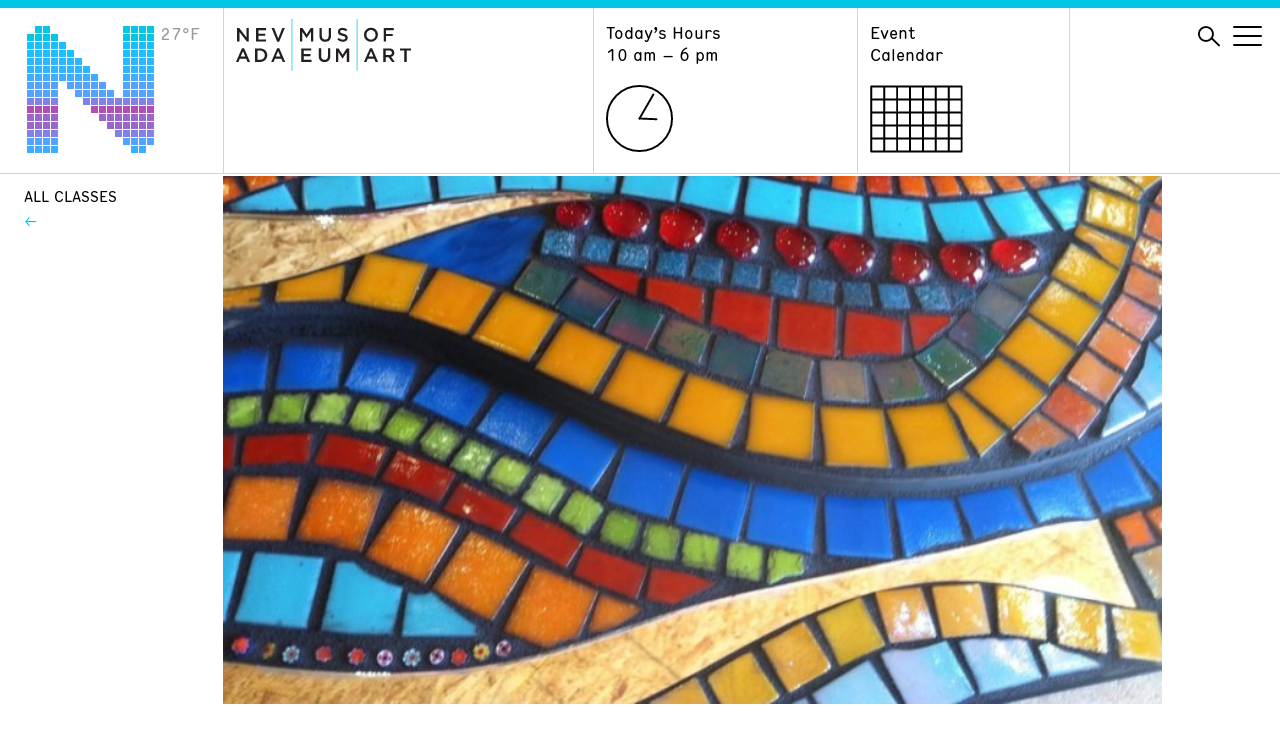

--- FILE ---
content_type: text/css
request_url: https://www.nevadaart.org/wp-content/themes/nma2/assets/fonts/hermes/HermesRegularCondensed-Regular.css?ver=6.9
body_size: 63543
content:
/* Optimo Webfont: HermesRegularCondensed-Regular */@font-face {
    font-family: 'HermesRegularCondensed';
    src: url('HermesRegularCondensed-Regular.eot'); /* IE9 Compat Modes */
    src: url('HermesRegularCondensed-Regular.eot?#iefix') format('embedded-opentype'), /* IE6-IE8 */
         url([data-uri]) format('woff'),  /* Modern Browsers */
         url('HermesRegularCondensed-Regular.svg#HermesRegularCondensed-Regular') format('svg'); /* Legacy iOS */
    font-style: normal;
    font-weight: normal;
    text-rendering: optimizeLegibility;
}



--- FILE ---
content_type: text/css
request_url: https://www.nevadaart.org/wp-content/themes/nma2/assets/fonts/hermes/HermesLightCondensed-Regular.css?ver=6.9
body_size: 62474
content:
/* Optimo Webfont: HermesLightCondensed-Regular */@font-face {
    font-family: 'HermesLightCondensed';
    src: url('HermesLightCondensed-Regular.eot'); /* IE9 Compat Modes */
    src: url('HermesLightCondensed-Regular.eot?#iefix') format('embedded-opentype'), /* IE6-IE8 */
         url([data-uri]) format('woff'), /* Modern Browsers */
         url('HermesLightCondensed-Regular.svg#HermesLightCondensed-Regular') format('svg'); /* Legacy iOS */
    font-style: normal;
    font-weight: normal;
    text-rendering: optimizeLegibility;
}



--- FILE ---
content_type: text/css
request_url: https://tags.srv.stackadapt.com/sa.css
body_size: -11
content:
:root {
    --sa-uid: '0-f0465640-9570-5040-51b5-9ba3229c360b';
}